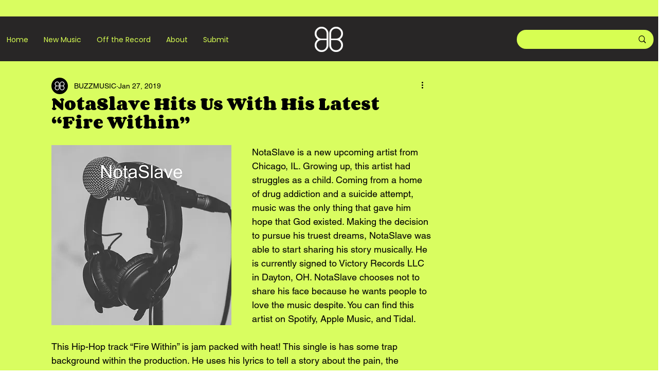

--- FILE ---
content_type: text/html; charset=utf-8
request_url: https://www.google.com/recaptcha/api2/aframe
body_size: 270
content:
<!DOCTYPE HTML><html><head><meta http-equiv="content-type" content="text/html; charset=UTF-8"></head><body><script nonce="AlxCOZG9L8VA10VXtkJ0ZQ">/** Anti-fraud and anti-abuse applications only. See google.com/recaptcha */ try{var clients={'sodar':'https://pagead2.googlesyndication.com/pagead/sodar?'};window.addEventListener("message",function(a){try{if(a.source===window.parent){var b=JSON.parse(a.data);var c=clients[b['id']];if(c){var d=document.createElement('img');d.src=c+b['params']+'&rc='+(localStorage.getItem("rc::a")?sessionStorage.getItem("rc::b"):"");window.document.body.appendChild(d);sessionStorage.setItem("rc::e",parseInt(sessionStorage.getItem("rc::e")||0)+1);localStorage.setItem("rc::h",'1768383404629');}}}catch(b){}});window.parent.postMessage("_grecaptcha_ready", "*");}catch(b){}</script></body></html>